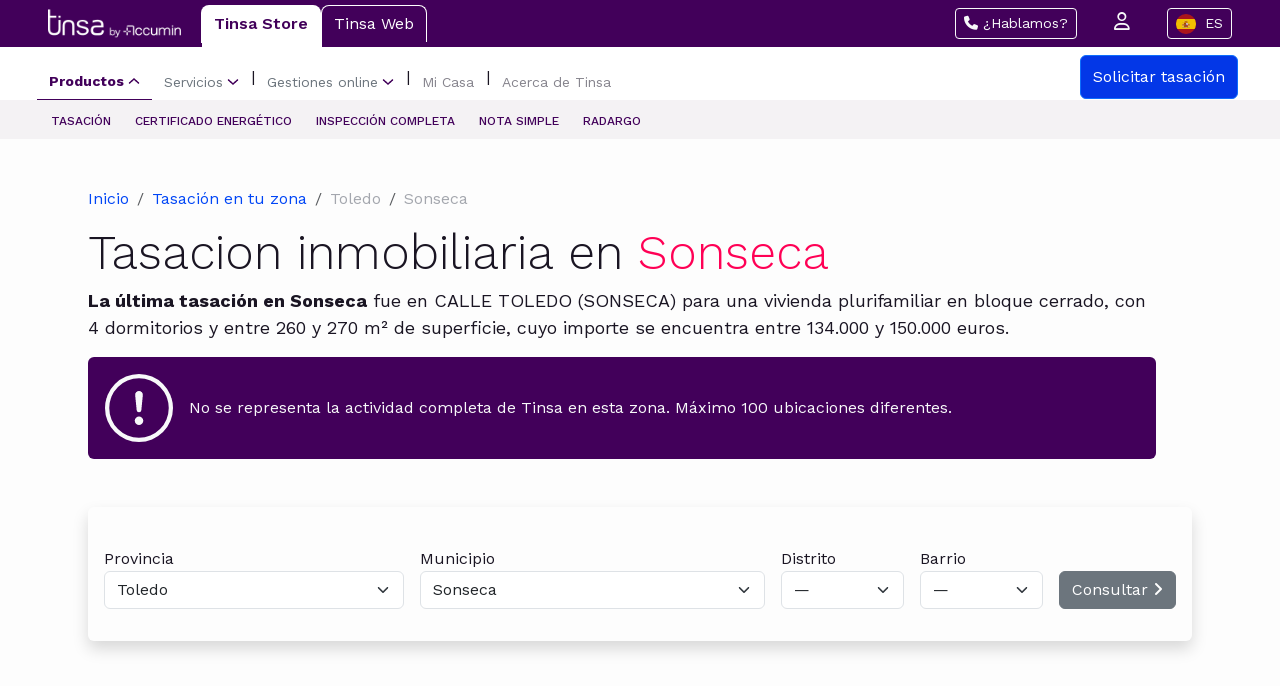

--- FILE ---
content_type: text/html; charset=UTF-8
request_url: https://www.tinsa.es/tasacion/sonseca/
body_size: 11693
content:
<!-- resources/views/components/appraisal/layout.blade.php -->
<!DOCTYPE html>
<html lang="es">

<head>
    <meta charset="UTF-8" />

<title>Tasación de pisos y propiedades en Sonseca - Tinsa</title>
<meta name="description" content="Conoce cómo son las casas y pisos en Sonseca y además compra online tu tasación en Tinsa.es desde 250€.">
<link rel="canonical" href="https://www.tinsa.es/tasacion/sonseca" />
<meta name="google-site-verification" content="WLEqjHh4A0kCHSdCVD3lgQfemDqQn2o8MQEY4rJc55U" />
<meta property="article:publisher" content="https://www.facebook.com/tinsatasaciones" />
<meta property="og:title" content="Tasación de pisos y propiedades en Sonseca - Tinsa" />
<meta property="og:description" content="Conoce cómo son las casas y pisos en Sonseca y además compra online tu tasación en Tinsa.es desde 250€." />
<meta property="og:locale" content="es_ES" />
<meta property="og:type" content="article" />
<meta property="og:site_name" content="Tinsa Tasaciones Inmobiliarias" />
<meta property="og:url" content="https://www.tinsa.es/corporativo/tasacion/" />
<meta property="og:image" content="https://www.tinsa.es/wp-content/uploads/2016/03/logo-tinsa-facebook.jpg" />
<meta property="og:image:secure_url"
    content="https://www.tinsa.es/wp-content/uploads/2016/03/logo-tinsa-facebook.jpg" />
<meta name="twitter:title" content="Tasación de pisos y propiedades en Sonseca - Tinsa" />
<meta name="twitter:description" content="Conoce cómo son las casas y pisos en Sonseca y además compra online tu tasación en Tinsa.es desde 250€." />
<meta name="twitter:card" content="summary_large_image" />
<meta name="twitter:site" content="@tinsa" />
<meta name="twitter:image" content="https://www.tinsa.es/wp-content/uploads/2016/03/logo-tinsa-facebook.jpg" />
<meta name="twitter:creator" content="@tinsa" />
<link rel="publisher" href="https://plus.google.com/+TinsaEspaña" />


<!-- Google Tag Manager -->
<script>
    (function(w,d,s,l,i){w[l]=w[l]||[];w[l].push({'gtm.start':
new Date().getTime(),event:'gtm.js'});var f=d.getElementsByTagName(s)[0],
j=d.createElement(s),dl=l!='dataLayer'?'&l='+l:'';j.async=true;j.src=
'https://www.googletagmanager.com/gtm.js?id='+i+dl;f.parentNode.insertBefore(j,f);
})(window,document,'script','dataLayer','GTM-WBZBW22G');
</script>
<!-- End Google Tag Manager -->
    <script type="application/ld+json">[]</script>
    <!-- BOOTSTRAP-->
    <link href="https://cdn.jsdelivr.net/npm/bootstrap@5.3.2/dist/css/bootstrap.min.css" rel="stylesheet"
        integrity="sha384-T3c6CoIi6uLrA9TneNEoa7RxnatzjcDSCmG1MXxSR1GAsXEV/Dwwykc2MPK8M2HN" crossorigin="anonymous">

    <!-- FONTAWESOME -->
    <link rel="stylesheet" href="https://cdnjs.cloudflare.com/ajax/libs/font-awesome/6.7.2/css/all.min.css"
        integrity="sha512-Evv84Mr4kqVGRNSgIGL/F/aIDqQb7xQ2vcrdIwxfjThSH8CSR7PBEakCr51Ck+w+/U6swU2Im1vVX0SVk9ABhg=="
        crossorigin="anonymous" referrerpolicy="no-referrer" />

    <!-- GOOGLE -->
    <link rel="preconnect" href="https://fonts.googleapis.com">
    <link rel="preconnect" href="https://fonts.gstatic.com" crossorigin>
    <link
        href="https://fonts.googleapis.com/css2?family=Unica+One&family=Work+Sans:ital,wght@0,100..900;1,100..900&display=swap"
        rel="stylesheet">

    <!-- CSS -->
    <link rel="stylesheet" href="https://services.tinsa.es/css/appraisal.css">

    <link rel="preload" as="style" href="https://services.tinsa.es/build/assets/app-a138b5f5.css" /><link rel="preload" as="style" href="https://services.tinsa.es/build/assets/app-c26347d0.css" /><link rel="modulepreload" href="https://services.tinsa.es/build/assets/app-326276b0.js" /><link rel="stylesheet" href="https://services.tinsa.es/build/assets/app-a138b5f5.css" data-navigate-track="reload" /><link rel="stylesheet" href="https://services.tinsa.es/build/assets/app-c26347d0.css" data-navigate-track="reload" /><script type="module" src="https://services.tinsa.es/build/assets/app-326276b0.js" data-navigate-track="reload"></script>
    <meta name="viewport" content="width=device-width, initial-scale=1, shrink-to-fit=no" />
<!-- Livewire Styles --><style >[wire\:loading][wire\:loading], [wire\:loading\.delay][wire\:loading\.delay], [wire\:loading\.inline-block][wire\:loading\.inline-block], [wire\:loading\.inline][wire\:loading\.inline], [wire\:loading\.block][wire\:loading\.block], [wire\:loading\.flex][wire\:loading\.flex], [wire\:loading\.table][wire\:loading\.table], [wire\:loading\.grid][wire\:loading\.grid], [wire\:loading\.inline-flex][wire\:loading\.inline-flex] {display: none;}[wire\:loading\.delay\.none][wire\:loading\.delay\.none], [wire\:loading\.delay\.shortest][wire\:loading\.delay\.shortest], [wire\:loading\.delay\.shorter][wire\:loading\.delay\.shorter], [wire\:loading\.delay\.short][wire\:loading\.delay\.short], [wire\:loading\.delay\.default][wire\:loading\.delay\.default], [wire\:loading\.delay\.long][wire\:loading\.delay\.long], [wire\:loading\.delay\.longer][wire\:loading\.delay\.longer], [wire\:loading\.delay\.longest][wire\:loading\.delay\.longest] {display: none;}[wire\:offline][wire\:offline] {display: none;}[wire\:dirty]:not(textarea):not(input):not(select) {display: none;}:root {--livewire-progress-bar-color: #2299dd;}[x-cloak] {display: none !important;}</style>
</head>


<body>
    <!--Purple Header-->
<div class="top-header bg-tinsa d-flex justify-content-between align-items-center"
    style="padding-top: 5px; padding-bottom: 5px;">
    <ul class="nav nav-tabs">
        <a class="navbar-brand d-flex align-items-center" href="https://www.tinsa.es">
            <img src="https://services.tinsa.es/img/appraisal/logo-tinsa-accumin-blanco.png" class="img-fluid" alt=""
                style="max-height: 30px; margin-right: 20px;">
        </a>
        <li class="nav-item">
            <a class="nav-link" href="https://www.tinsa.es">Tinsa Store</a>
        </li>
        <li class="nav-item">
            <a class="nav-link" href="https://www.tinsa.es/web/">Tinsa Web</a>
        </li>
    </ul>
    <div class="header-right text-light">
        <button id="callButton" type="button" class="btn btn-sm btn-outline-light mx-3 desktop">
            <i class="fa-solid fa-phone"></i> ¿Hablamos?
        </button>
        <button type="button" class="btn btn-sm text-light mx-3 mobile"><i class="fa-solid fa-phone"></i></button>
        <a class="desktop" href="https://www.tinsa.es/corporativo/store/mi-tinsa/"><i
                class="fa-regular fa-user text-light mx-3" style="font-size: 18px;"></i></a>
        <button id="callButton" type="button" class="btn btn-sm btn-outline-light mx-3 desktop">
            <img src="https://cdn.weglot.com/flags/square/es.svg" width="20" height="20" alt="Español flag"
                class="wg-flag me-1 rounded-circle">
            ES
        </button>
    </div>
</div>

<!-- Menu -->
<nav class="navbar navbar-expand-lg"
    style="background-color: #ffffff; padding-top: 8px; padding-bottom: 1px;padding-left: 25px;">
    <div class="container-fluid">

        <!-- Toggler button for mobile -->
        <button class="navbar-toggler" type="button" data-bs-toggle="collapse" data-bs-target="#navbarContent"
            aria-controls="navbarContent" aria-expanded="false" aria-label="Toggle navigation">
            Menu
        </button>

        <!-- Navbar content collapsible -->
        <div class="collapse navbar-collapse" id="navbarContent">
            <ul class="navbar-nav d-flex align-items-center">

                <!-- Productos Dropdown -->
                <li class="nav-item">
                    <a class="nav-link d-flex align-items-center" href="#" id="productosDropdown">
                        Productos
                        <svg xmlns="http://www.w3.org/2000/svg" width="12" height="12" viewBox="0 0 12 12" fill="none"
                            stroke="#42005A" stroke-width="1.5" aria-hidden="true" focusable="false" class="ms-1">
                            <path d="M1.5 4L6 8L10.5 4" stroke-linecap="round" stroke-linejoin="round"></path>
                        </svg>
                    </a>
                </li>

                <!-- Servicios Dropdown -->
                <li class="nav-item">
                    <a class="nav-link d-flex align-items-center" href="#" id="serviciosDropdown">
                        Servicios
                        <svg xmlns="http://www.w3.org/2000/svg" width="12" height="12" viewBox="0 0 12 12" fill="none"
                            stroke="#42005A" stroke-width="1.5" aria-hidden="true" focusable="false" class="ms-1">
                            <path d="M1.5 4L6 8L10.5 4" stroke-linecap="round" stroke-linejoin="round"></path>
                        </svg>
                    </a>
                </li>

                <span class="separator">|</span>

                <!-- Gestiones online Dropdown -->
                <li class="nav-item">
                    <a class="nav-link d-flex align-items-center" href="#" id="gestionesDropdown">
                        Gestiones online
                        <svg xmlns="http://www.w3.org/2000/svg" width="12" height="12" viewBox="0 0 12 12" fill="none"
                            stroke="#42005A" stroke-width="1.5" aria-hidden="true" focusable="false" class="ms-1">
                            <path d="M1.5 4L6 8L10.5 4" stroke-linecap="round" stroke-linejoin="round"></path>
                        </svg>
                    </a>
                </li>

                <span class="separator">|</span>

                <!-- Mi Casa -->
                <li class="nav-item custom-nav-item">
                    <a class="nav-link" href="https://www.tinsa.es/micasa/">Mi Casa</a>
                </li>

                <span class="separator">|</span>

                <!-- Acerca de Tinsa -->
                <li class="nav-item custom-nav-item">
                    <a class="nav-link" href="https://www.tinsa.es/sobre-nosotros/">Acerca de Tinsa</a>
                </li>
            </ul>
        </div>

        <!-- Button on the right -->
        <a href="https://www.tinsa.es/tasacion-inmuebles/#iniciar-tasacion" target="_blank"
            class="btn btn-primary col-sm-auto col-12 ms-lg-2"
            style="margin-right:30px; background-color:#0337e7; padding: 9px 12px;">
            Solicitar tasación
        </a>
    </div>
</nav>

<!-- Mega Menus -->
<div id="megaMenuContainer" class="d-flex"
    style="position: relative; width: 100%; background-color: #f4f2f4; display: none; padding-bottom:0; padding-top: 0;">
    <div id="megaMenuContent" class="d-flex gap-0"
        style="margin: 0 auto; margin-left: 38.5px;margin-top:5px; margin-bottom:2px; max-width: 1200px;"></div>
</div>
</header>
    <div class="contenedor d-flex flex-column">
    <div class="section-1 align-self-center ">
        <div class="container py-5">
            <div class="title-container row">
                <div class="d-flex justify-content-between align-items-center mb-3">
                    <!-- Breadcrumb -->
                    <nav aria-label="breadcrumb" class="mb-0">
                        <ol class="breadcrumb mb-0" style="--bs-breadcrumb-divider: '/';">

                            <li class="breadcrumb-item">
                                <a href="https://www.tinsa.es" class="nav-link d-inline p-0" style="color:#0046F6;">Inicio</a>
                            </li>

                            <li class="breadcrumb-item">
                                <a href="https://www.tinsa.es/tasacion" class="nav-link d-inline p-0" style="color:#0046F6;">Tasación en tu zona</a>
                            </li>

                                                        <li class="breadcrumb-item" style="color:#A4A7AE;">Toledo</li>
                            
                                                        <li class="breadcrumb-item" style="color:#A4A7AE;">Sonseca</li>
                            
                            
                            
                        </ol>
                    </nav>
                </div>

                <!-- Title -->
                <div class="title-tasacion col-12 col-md-12 pe-5">
                    <div class="intro">
                        <h1 class="title-xs">Tasacion inmobiliaria en <span class="text-color-featured">Sonseca</span></h1>
                    </div>
                                        <div class="description">
                        <p><strong>La última tasación en Sonseca</strong> fue en CALLE TOLEDO
                            (SONSECA) para una vivienda plurifamiliar en bloque cerrado, con 4 dormitorios y entre 260 y 270 m² de
                            superficie, cuyo importe se encuentra entre 134.000 y 150.000 euros.</p>
                    </div>
                    <div>
                        <div class="alert bg-tinsa text-light d-flex align-items-center" role="alert">
                            <svg xmlns="http://www.w3.org/2000/svg" width="68" fill="currentColor"
                                class="bi bi-exclamation-circle" viewBox="0 0 16 16">
                                <path d="M8 15A7 7 0 1 1 8 1a7 7 0 0 1 0 14m0 1A8 8 0 1 0 8 0a8 8 0 0 0 0 16" />
                                <path
                                    d="M7.002 11a1 1 0 1 1 2 0 1 1 0 0 1-2 0M7.1 4.995a.905.905 0 1 1 1.8 0l-.35 3.507a.552.552 0 0 1-1.1 0z" />
                            </svg>
                            <div>
                                No se representa la actividad completa de Tinsa en esta zona. Máximo 100 ubicaciones
                                diferentes.
                            </div>
                        </div>
                    </div>
                                    </div>
            </div>
            <div class="input-form rounded-2 shadow mt-5">
                <form class="row g-3 px-3 py-4 d-flex justify-content-between align-items-center ">
                    <div class="col-md-auto col-xs-12 flex-fill">
                        <div wire:snapshot="{&quot;data&quot;:{&quot;provinces&quot;:[[],{&quot;s&quot;:&quot;arr&quot;}],&quot;provinceId&quot;:45},&quot;memo&quot;:{&quot;id&quot;:&quot;oz5vtVJqw8FPsAF6nKvk&quot;,&quot;name&quot;:&quot;appraisal.province-selector&quot;,&quot;path&quot;:&quot;tasacion\/sonseca&quot;,&quot;method&quot;:&quot;GET&quot;,&quot;children&quot;:[],&quot;scripts&quot;:[],&quot;assets&quot;:[],&quot;lazyLoaded&quot;:false,&quot;lazyIsolated&quot;:true,&quot;errors&quot;:[],&quot;locale&quot;:&quot;es&quot;},&quot;checksum&quot;:&quot;a20772408c0556115fddb984676b41d7d8a3e3677c30332d476a593f650c383d&quot;}" wire:effects="[]" wire:id="oz5vtVJqw8FPsAF6nKvk" x-intersect="$wire.__lazyLoad(&#039;[base64]&#039;)"></div>                    </div>
                    <div class="col-md-auto col-xs-12 flex-fill">
                        <div wire:snapshot="{&quot;data&quot;:{&quot;municipalities&quot;:[[],{&quot;s&quot;:&quot;arr&quot;}],&quot;provinceId&quot;:45,&quot;municipalityId&quot;:45163},&quot;memo&quot;:{&quot;id&quot;:&quot;BCeiU4Vvh4mf4INedn6F&quot;,&quot;name&quot;:&quot;appraisal.municipality-selector&quot;,&quot;path&quot;:&quot;tasacion\/sonseca&quot;,&quot;method&quot;:&quot;GET&quot;,&quot;children&quot;:[],&quot;scripts&quot;:[],&quot;assets&quot;:[],&quot;lazyLoaded&quot;:false,&quot;lazyIsolated&quot;:true,&quot;errors&quot;:[],&quot;locale&quot;:&quot;es&quot;},&quot;checksum&quot;:&quot;163000c91a527438bdae492e5710b155cb0eed8bbf8a3ca0dd2860bcb3932821&quot;}" wire:effects="{&quot;listeners&quot;:[&quot;province-selected&quot;]}" wire:id="BCeiU4Vvh4mf4INedn6F" x-intersect="$wire.__lazyLoad(&#039;[base64]&#039;)"></div>                    </div>
                    <div class="col-md-auto col-xs-12 flex-fill">
                        <div wire:snapshot="{&quot;data&quot;:{&quot;districts&quot;:[[],{&quot;s&quot;:&quot;arr&quot;}],&quot;municipalityId&quot;:45163,&quot;district&quot;:&quot;&quot;},&quot;memo&quot;:{&quot;id&quot;:&quot;SvIxRykopOeyuGbvBYLJ&quot;,&quot;name&quot;:&quot;appraisal.district-selector&quot;,&quot;path&quot;:&quot;tasacion\/sonseca&quot;,&quot;method&quot;:&quot;GET&quot;,&quot;children&quot;:[],&quot;scripts&quot;:[],&quot;assets&quot;:[],&quot;lazyLoaded&quot;:false,&quot;lazyIsolated&quot;:true,&quot;errors&quot;:[],&quot;locale&quot;:&quot;es&quot;},&quot;checksum&quot;:&quot;332988aafa9ab067cee85b71b231636d2bc31bf742060cb23575eab496dab31a&quot;}" wire:effects="{&quot;listeners&quot;:[&quot;province-selected&quot;,&quot;municipality-selected&quot;]}" wire:id="SvIxRykopOeyuGbvBYLJ" x-intersect="$wire.__lazyLoad(&#039;[base64]&#039;)"></div>                    </div>
                    <div class="col-md-auto col-xs-12 flex-fill">
                        <div wire:snapshot="{&quot;data&quot;:{&quot;boroughs&quot;:[[],{&quot;s&quot;:&quot;arr&quot;}],&quot;district&quot;:&quot;&quot;,&quot;boroughId&quot;:&quot;&quot;},&quot;memo&quot;:{&quot;id&quot;:&quot;wvdJBhpcPDsp7MoYxVKk&quot;,&quot;name&quot;:&quot;appraisal.borough-selector&quot;,&quot;path&quot;:&quot;tasacion\/sonseca&quot;,&quot;method&quot;:&quot;GET&quot;,&quot;children&quot;:[],&quot;scripts&quot;:[],&quot;assets&quot;:[],&quot;lazyLoaded&quot;:false,&quot;lazyIsolated&quot;:true,&quot;errors&quot;:[],&quot;locale&quot;:&quot;es&quot;},&quot;checksum&quot;:&quot;98c2f0558579556c3e3f5fdbbbc7cd2a957f5424bfc04d212a10d044c30e813e&quot;}" wire:effects="{&quot;listeners&quot;:[&quot;province-selected&quot;,&quot;municipality-selected&quot;,&quot;district-selected&quot;]}" wire:id="wvdJBhpcPDsp7MoYxVKk" x-intersect="$wire.__lazyLoad(&#039;[base64]&#039;)"></div>                    </div>
                    <div class="col-auto mx-auto">
                        <div wire:snapshot="{&quot;data&quot;:{&quot;url&quot;:&quot;#&quot;,&quot;areaToDisplay&quot;:&quot;&quot;,&quot;disabled&quot;:&quot;disabled&quot;,&quot;buttonType&quot;:&quot;secondary&quot;},&quot;memo&quot;:{&quot;id&quot;:&quot;DojqcBRZkUhStbQImvP9&quot;,&quot;name&quot;:&quot;appraisal.view-button&quot;,&quot;path&quot;:&quot;tasacion\/sonseca&quot;,&quot;method&quot;:&quot;GET&quot;,&quot;children&quot;:[],&quot;scripts&quot;:[],&quot;assets&quot;:[],&quot;errors&quot;:[],&quot;locale&quot;:&quot;es&quot;},&quot;checksum&quot;:&quot;66eaeafedbd1d88a6ffcc11294ef24451531e93e70c9d3f8cf222ac430fc931d&quot;}" wire:effects="{&quot;listeners&quot;:[&quot;province-selected&quot;,&quot;municipality-selected&quot;,&quot;district-selected&quot;,&quot;borough-selected&quot;]}" wire:id="DojqcBRZkUhStbQImvP9">
    <a disabled type="submit" class="btn btn-secondary mt-3" href="/tasacion/#">
        Consultar  <i class="fa-solid fa-angle-right"></i>
    </a>
</div>                    </div>
                </form>
            </div>
        </div>
    </div>
    <div class="section-5 w-100 align-self-center">
    <div class="container py-5">
        <div class="texts">
            <h3 class="subtitle">Vivienda tipo en Sonseca</h3>
            <h2 class="title-xs">¿Cómo son las casas en <span class="text-color-featured">Sonseca</span>?</h2>
            <div class="description py-4">
                <p>Una duda muy común a la hora de comprar una vivienda es saber cómo son las casas en
                    <strong>Sonseca</strong> realmente. A continuación te indicamos las características más
                    comunes
                    de la
                    vivienda en la zona y su precio promedio.
                </p>
            </div>
        </div>
        <div class="table">
            <div class="row">
                <div class="col col-6 col-lg-2 text-center">
                    <img src="https://services.tinsa.es/img/appraisal/icon-section-5-1.png" class="img-fluid" alt="">
                    <p class="text-table">Vivienda tipo</p>
                    <strong>Unif. adosada</strong>
                </div>
                <div class="col col-6 col-lg-3 text-center">
                    <img src="https://services.tinsa.es/img//appraisal/icon-section-5-5.png" class="img-fluid" alt="">
                    <p class="text-table">Nº dormitorios</p>
                    <strong>3 dormitorios</strong>
                </div>
                <div class="col col-6 col-lg-2 text-center">
                    <img src="https://services.tinsa.es/img//appraisal/icon-section-5-4.png" class="img-fluid" alt="">
                    <p class="text-table">Superficie</p>
                    <strong>&gt;130 m²</strong>
                </div>
                <div class="col col-6 col-lg-3 text-center">
                    <img src="https://services.tinsa.es/img//appraisal/icon-section-5-3.png" class="img-fluid" alt="">
                    <p class="text-table">Antigüedad</p>
                    <strong>10–20 años</strong>

                </div>
                <div class="col col-6 col-lg-2 text-center">
                    <img src="https://services.tinsa.es/img//appraisal/icon-section-5-2.png" class="img-fluid" alt="">
                    <p class="text-table">Precio unitario</p>
                    <strong>500-1000 €/m&sup2;</strong>
                </div>
            </div>
        </div>
    </div>
</div>
</div>

    <div class="section-2">
    <div class="container px-md-0 px-3" style="width: 70%;">
        <div class="d-flex flex-column flex-sm-row justify-content-between align-items-center pt-5">
            <div class="order-1 order-sm-0">
                <img src="https://services.tinsa.es/img/appraisal/image-banner.png" class="img-fluid" alt="">
            </div>
            <div class="vertical-container order-0 order-sm-1">
                <div class="intro">
                    <h2 class="title-xs">
                        Cada <span class="text-color-featured">2 min valoramos</span> un piso o vivienda
                    </h2>
                </div>

                <div class="description">
                    <p>Solo en Tinsa podrás solicitar tu tasación online ahora con un 25% de descuento.</p>
                </div>

                <a href="https://store.tinsa.es/orders/appraisal" target="_blank" class="btn btn-primary col-sm-auto col-12" style="color:0046F6">
                    Tu tasación desde solo 170€ <i class="fa-solid fa-angle-right"></i>
                </a>
            </div>
        </div>
    </div>
</div>

    <div wire:snapshot="{&quot;data&quot;:{&quot;lastAppraisals&quot;:[[[{&quot;id_valoracion&quot;:9957412,&quot;nexped&quot;:&quot;TO0135216  &quot;,&quot;fecha_cierre&quot;:&quot;2016-08-02&quot;,&quot;fecha_visita&quot;:&quot;2016-07-21&quot;,&quot;fecha_informe&quot;:&quot;2016-08-02&quot;,&quot;valor_tasacion&quot;:141980.61,&quot;tipo_valoracion&quot;:1,&quot;subtipo_valoracion&quot;:1,&quot;clave_caja&quot;:&quot;BLDG&quot;,&quot;codigo_postal&quot;:&quot;45100&quot;,&quot;codigo_municipio&quot;:&quot;45163&quot;,&quot;codigo_metodo_valoracion&quot;:1,&quot;tipo_tasacion&quot;:&quot;&quot;,&quot;tipo_tasacion_valor&quot;:1,&quot;tipo_via&quot;:&quot;CALLE&quot;,&quot;nombre_via&quot;:&quot;TOLEDO&quot;,&quot;numero_via&quot;:&quot;0170&quot;,&quot;resto_via&quot;:&quot;&quot;,&quot;poblacion&quot;:&quot;SONSECA&quot;,&quot;municipio&quot;:&quot;SONSECA&quot;,&quot;provincia&quot;:&quot;TOLEDO&quot;,&quot;superficie_media&quot;:null,&quot;superficie_garaje1&quot;:null,&quot;superficie_garaje2&quot;:null,&quot;superficie_garaje3&quot;:null,&quot;metodo_valoracion&quot;:&quot;&quot;,&quot;normativa&quot;:&quot;&quot;,&quot;nombre_tipo_valoracion&quot;:&quot;&quot;,&quot;dormitorios&quot;:4,&quot;banos&quot;:3,&quot;planta&quot;:&quot;&quot;,&quot;tipologia_edificio&quot;:5,&quot;antiguedad&quot;:20,&quot;anos_desde_reforma&quot;:0,&quot;superficie_construida&quot;:263.2,&quot;lat&quot;:39.687456497,&quot;lng&quot;:-3.97766287,&quot;coordenadas&quot;:&quot;39.687456497, -3.97766287&quot;,&quot;distrito&quot;:&quot;&quot;,&quot;barrio&quot;:&quot;&quot;},{&quot;s&quot;:&quot;arr&quot;}],[{&quot;id_valoracion&quot;:9934714,&quot;nexped&quot;:&quot;TO0116316  &quot;,&quot;fecha_cierre&quot;:&quot;2016-07-04&quot;,&quot;fecha_visita&quot;:&quot;2016-06-23&quot;,&quot;fecha_informe&quot;:&quot;2016-07-04&quot;,&quot;valor_tasacion&quot;:114790.05,&quot;tipo_valoracion&quot;:1,&quot;subtipo_valoracion&quot;:1,&quot;clave_caja&quot;:&quot;XCCM&quot;,&quot;codigo_postal&quot;:&quot;45100&quot;,&quot;codigo_municipio&quot;:&quot;45163&quot;,&quot;codigo_metodo_valoracion&quot;:1,&quot;tipo_tasacion&quot;:&quot;&quot;,&quot;tipo_tasacion_valor&quot;:1,&quot;tipo_via&quot;:&quot;PASEO&quot;,&quot;nombre_via&quot;:&quot;BULEVAR CENTRO CULTURAL REVUELO&quot;,&quot;numero_via&quot;:&quot;0007&quot;,&quot;resto_via&quot;:&quot;&quot;,&quot;poblacion&quot;:&quot;SONSECA&quot;,&quot;municipio&quot;:&quot;SONSECA&quot;,&quot;provincia&quot;:&quot;TOLEDO&quot;,&quot;superficie_media&quot;:null,&quot;superficie_garaje1&quot;:null,&quot;superficie_garaje2&quot;:null,&quot;superficie_garaje3&quot;:null,&quot;metodo_valoracion&quot;:&quot;&quot;,&quot;normativa&quot;:&quot;&quot;,&quot;nombre_tipo_valoracion&quot;:&quot;&quot;,&quot;dormitorios&quot;:3,&quot;banos&quot;:2,&quot;planta&quot;:&quot;&quot;,&quot;tipologia_edificio&quot;:5,&quot;antiguedad&quot;:9,&quot;anos_desde_reforma&quot;:0,&quot;superficie_construida&quot;:144.39,&quot;lat&quot;:39.679160013,&quot;lng&quot;:-3.970599985,&quot;coordenadas&quot;:&quot;39.679160013, -3.970599985&quot;,&quot;distrito&quot;:&quot;&quot;,&quot;barrio&quot;:&quot;&quot;},{&quot;s&quot;:&quot;arr&quot;}],[{&quot;id_valoracion&quot;:9922994,&quot;nexped&quot;:&quot;TO0062812 3&quot;,&quot;fecha_cierre&quot;:&quot;2016-06-20&quot;,&quot;fecha_visita&quot;:&quot;2016-06-15&quot;,&quot;fecha_informe&quot;:&quot;2016-06-15&quot;,&quot;valor_tasacion&quot;:52200,&quot;tipo_valoracion&quot;:1,&quot;subtipo_valoracion&quot;:1,&quot;clave_caja&quot;:&quot;CMAD&quot;,&quot;codigo_postal&quot;:&quot;45100&quot;,&quot;codigo_municipio&quot;:&quot;45163&quot;,&quot;codigo_metodo_valoracion&quot;:1,&quot;tipo_tasacion&quot;:&quot;VIVIENDA&quot;,&quot;tipo_tasacion_valor&quot;:1,&quot;tipo_via&quot;:&quot;CALLE&quot;,&quot;nombre_via&quot;:&quot;DEHESILLA&quot;,&quot;numero_via&quot;:&quot;0003&quot;,&quot;resto_via&quot;:&quot;PLTA 2 LETRA A&quot;,&quot;poblacion&quot;:&quot;SONSECA&quot;,&quot;municipio&quot;:&quot;SONSECA&quot;,&quot;provincia&quot;:&quot;TOLEDO&quot;,&quot;superficie_media&quot;:null,&quot;superficie_garaje1&quot;:null,&quot;superficie_garaje2&quot;:null,&quot;superficie_garaje3&quot;:null,&quot;metodo_valoracion&quot;:&quot;&quot;,&quot;normativa&quot;:&quot;RICS&quot;,&quot;nombre_tipo_valoracion&quot;:&quot;VIVIENDA                                          &quot;,&quot;dormitorios&quot;:3,&quot;banos&quot;:2,&quot;planta&quot;:&quot;2&quot;,&quot;tipologia_edificio&quot;:17,&quot;antiguedad&quot;:23,&quot;anos_desde_reforma&quot;:0,&quot;superficie_construida&quot;:120,&quot;lat&quot;:39.674588963,&quot;lng&quot;:-3.979288063,&quot;coordenadas&quot;:&quot;39.674588963, -3.979288063&quot;,&quot;distrito&quot;:&quot;&quot;,&quot;barrio&quot;:&quot;&quot;},{&quot;s&quot;:&quot;arr&quot;}],[{&quot;id_valoracion&quot;:9922053,&quot;nexped&quot;:&quot;TO0064812 3&quot;,&quot;fecha_cierre&quot;:&quot;2016-06-20&quot;,&quot;fecha_visita&quot;:&quot;2016-06-15&quot;,&quot;fecha_informe&quot;:&quot;2016-06-15&quot;,&quot;valor_tasacion&quot;:50410,&quot;tipo_valoracion&quot;:1,&quot;subtipo_valoracion&quot;:1,&quot;clave_caja&quot;:&quot;CMAD&quot;,&quot;codigo_postal&quot;:&quot;45100&quot;,&quot;codigo_municipio&quot;:&quot;45163&quot;,&quot;codigo_metodo_valoracion&quot;:1,&quot;tipo_tasacion&quot;:&quot;&quot;,&quot;tipo_tasacion_valor&quot;:1,&quot;tipo_via&quot;:&quot;CALLE&quot;,&quot;nombre_via&quot;:&quot;SAN ANTONIO&quot;,&quot;numero_via&quot;:&quot;0018&quot;,&quot;resto_via&quot;:&quot;&quot;,&quot;poblacion&quot;:&quot;SONSECA&quot;,&quot;municipio&quot;:&quot;SONSECA&quot;,&quot;provincia&quot;:&quot;TOLEDO&quot;,&quot;superficie_media&quot;:null,&quot;superficie_garaje1&quot;:null,&quot;superficie_garaje2&quot;:null,&quot;superficie_garaje3&quot;:null,&quot;metodo_valoracion&quot;:&quot;&quot;,&quot;normativa&quot;:&quot;&quot;,&quot;nombre_tipo_valoracion&quot;:&quot;&quot;,&quot;dormitorios&quot;:3,&quot;banos&quot;:1,&quot;planta&quot;:&quot;&quot;,&quot;tipologia_edificio&quot;:4,&quot;antiguedad&quot;:58,&quot;anos_desde_reforma&quot;:0,&quot;superficie_construida&quot;:142,&quot;lat&quot;:39.675666185,&quot;lng&quot;:-3.967179732,&quot;coordenadas&quot;:&quot;39.675666185, -3.967179732&quot;,&quot;distrito&quot;:&quot;&quot;,&quot;barrio&quot;:&quot;&quot;},{&quot;s&quot;:&quot;arr&quot;}],[{&quot;id_valoracion&quot;:9918779,&quot;nexped&quot;:&quot;TO0097702 2&quot;,&quot;fecha_cierre&quot;:&quot;2016-06-14&quot;,&quot;fecha_visita&quot;:&quot;2016-06-08&quot;,&quot;fecha_informe&quot;:&quot;2016-06-08&quot;,&quot;valor_tasacion&quot;:95448.25,&quot;tipo_valoracion&quot;:1,&quot;subtipo_valoracion&quot;:1,&quot;clave_caja&quot;:&quot;CCM &quot;,&quot;codigo_postal&quot;:&quot;45100&quot;,&quot;codigo_municipio&quot;:&quot;45163&quot;,&quot;codigo_metodo_valoracion&quot;:1,&quot;tipo_tasacion&quot;:&quot;VIVIENDA&quot;,&quot;tipo_tasacion_valor&quot;:1,&quot;tipo_via&quot;:&quot;CALLE&quot;,&quot;nombre_via&quot;:&quot;JAEN&quot;,&quot;numero_via&quot;:&quot;0020&quot;,&quot;resto_via&quot;:&quot;&quot;,&quot;poblacion&quot;:&quot;SONSECA&quot;,&quot;municipio&quot;:&quot;SONSECA&quot;,&quot;provincia&quot;:&quot;TOLEDO&quot;,&quot;superficie_media&quot;:null,&quot;superficie_garaje1&quot;:null,&quot;superficie_garaje2&quot;:null,&quot;superficie_garaje3&quot;:null,&quot;metodo_valoracion&quot;:&quot; - METODO DE COMPARACION&quot;,&quot;normativa&quot;:&quot;RICS&quot;,&quot;nombre_tipo_valoracion&quot;:&quot;VIVIENDA                                          &quot;,&quot;dormitorios&quot;:3,&quot;banos&quot;:2,&quot;planta&quot;:&quot;0&quot;,&quot;tipologia_edificio&quot;:5,&quot;antiguedad&quot;:21,&quot;anos_desde_reforma&quot;:0,&quot;superficie_construida&quot;:134.13,&quot;lat&quot;:39.686569424,&quot;lng&quot;:-3.976241964,&quot;coordenadas&quot;:&quot;39.686569424, -3.976241964&quot;,&quot;distrito&quot;:&quot;&quot;,&quot;barrio&quot;:&quot;&quot;},{&quot;s&quot;:&quot;arr&quot;}],[{&quot;id_valoracion&quot;:9912226,&quot;nexped&quot;:&quot;TO0094316&quot;,&quot;fecha_cierre&quot;:&quot;2016-06-07&quot;,&quot;fecha_visita&quot;:&quot;2016-05-27&quot;,&quot;fecha_informe&quot;:&quot;2016-06-06&quot;,&quot;valor_tasacion&quot;:163976,&quot;tipo_valoracion&quot;:1,&quot;subtipo_valoracion&quot;:1,&quot;clave_caja&quot;:&quot;CAIX&quot;,&quot;codigo_postal&quot;:&quot;45100&quot;,&quot;codigo_municipio&quot;:&quot;45163&quot;,&quot;codigo_metodo_valoracion&quot;:1,&quot;tipo_tasacion&quot;:&quot;VIVIENDA&quot;,&quot;tipo_tasacion_valor&quot;:1,&quot;tipo_via&quot;:&quot;CALLE&quot;,&quot;nombre_via&quot;:&quot;ALBAHACA&quot;,&quot;numero_via&quot;:&quot;0025&quot;,&quot;resto_via&quot;:&quot;&quot;,&quot;poblacion&quot;:&quot;SONSECA&quot;,&quot;municipio&quot;:&quot;SONSECA&quot;,&quot;provincia&quot;:&quot;TOLEDO&quot;,&quot;superficie_media&quot;:null,&quot;superficie_garaje1&quot;:null,&quot;superficie_garaje2&quot;:null,&quot;superficie_garaje3&quot;:null,&quot;metodo_valoracion&quot;:&quot;&quot;,&quot;normativa&quot;:&quot;RICS&quot;,&quot;nombre_tipo_valoracion&quot;:&quot;VIVIENDA                                          &quot;,&quot;dormitorios&quot;:3,&quot;banos&quot;:2,&quot;planta&quot;:&quot;0&quot;,&quot;tipologia_edificio&quot;:4,&quot;antiguedad&quot;:0,&quot;anos_desde_reforma&quot;:0,&quot;superficie_construida&quot;:164.8,&quot;lat&quot;:39.68013,&quot;lng&quot;:-3.9898542,&quot;coordenadas&quot;:&quot;39.68013, -3.9898542&quot;,&quot;distrito&quot;:&quot;&quot;,&quot;barrio&quot;:&quot;&quot;},{&quot;s&quot;:&quot;arr&quot;}]],{&quot;s&quot;:&quot;arr&quot;}],&quot;zoneName&quot;:&quot;Sonseca&quot;},&quot;memo&quot;:{&quot;id&quot;:&quot;a963jgMvQI44YRTVqGU9&quot;,&quot;name&quot;:&quot;appraisal.last-appraisals&quot;,&quot;path&quot;:&quot;tasacion\/sonseca&quot;,&quot;method&quot;:&quot;GET&quot;,&quot;children&quot;:[],&quot;scripts&quot;:[],&quot;assets&quot;:[],&quot;errors&quot;:[],&quot;locale&quot;:&quot;es&quot;},&quot;checksum&quot;:&quot;a5b3b3595d3488e5acabc644ec6cbec32380066901d650f7faad49314f0647a1&quot;}" wire:effects="[]" wire:id="a963jgMvQI44YRTVqGU9" class="section-3 w-100 align-self-center px-lg-0 px-md-5" style="margin-left: 190px; max-width: 80%">
    <!--[if BLOCK]><![endif]-->    <div class="container py-5">
        <h2 class="title-xs">Últimas tasaciones de inmuebles en <span class="text-color-featured">Sonseca</span></h2>
        <div class="description py-4">
            <p>Las últimas 6 tasaciones en Sonseca de viviendas realizadas
                por Tinsa han
                sido en:</p>
        </div>
        <div class="table">
            <div class="row">
                <!--[if BLOCK]><![endif]-->                <div class="col col-12 col-sm-4">
                    <img src="https://services.tinsa.es/img/appraisal/table-icon.png" class="img-fluid" alt="+">
                    <p class="text-table">
                        CALLE TOLEDO
                        (SONSECA)
                    </p>
                </div>
                                <div class="col col-12 col-sm-4">
                    <img src="https://services.tinsa.es/img/appraisal/table-icon.png" class="img-fluid" alt="+">
                    <p class="text-table">
                        PASEO BULEVAR CENTRO CULTURAL REVUELO
                        (SONSECA)
                    </p>
                </div>
                                <div class="col col-12 col-sm-4">
                    <img src="https://services.tinsa.es/img/appraisal/table-icon.png" class="img-fluid" alt="+">
                    <p class="text-table">
                        CALLE DEHESILLA
                        (SONSECA)
                    </p>
                </div>
                                <div class="col col-12 col-sm-4">
                    <img src="https://services.tinsa.es/img/appraisal/table-icon.png" class="img-fluid" alt="+">
                    <p class="text-table">
                        CALLE SAN ANTONIO
                        (SONSECA)
                    </p>
                </div>
                                <div class="col col-12 col-sm-4">
                    <img src="https://services.tinsa.es/img/appraisal/table-icon.png" class="img-fluid" alt="+">
                    <p class="text-table">
                        CALLE JAEN
                        (SONSECA)
                    </p>
                </div>
                                <div class="col col-12 col-sm-4">
                    <img src="https://services.tinsa.es/img/appraisal/table-icon.png" class="img-fluid" alt="+">
                    <p class="text-table">
                        CALLE ALBAHACA
                        (SONSECA)
                    </p>
                </div>
                <!--[if ENDBLOCK]><![endif]-->
            </div>
        </div>
    </div>
    <!--[if ENDBLOCK]><![endif]-->
</div>

    <section class="radar-hero align-self-center">
    <div class="collab-background">
        <div class="radar-containers">

            <div class="collab-content">
                <div class="collab-text">
                    <h1 class="collab-title">
                        Buscamos profesionales como tú, colabora con la tasadora nº1
                    </h1>

                    <p class="collab-subtitle">
                        Si eres arquitecto/a o arquitecto/a técnico/a impulsa tu carrera en pleno auge del mercado
                        inmobiliario colaborando como tasador: 3 veces más encargos, ingresos estables, flexibilidad y
                        mayor productividad con nuestro programa de tasaciones.
                    </p>

                    <a href="#" class="collab-button">
                        Únete a nuestra red de tasadores
                        <i class="fa-solid fa-chevron-right ms-2"></i>
                    </a>
                </div>

                <div class="collab-image">
                    <img src="https://services.tinsa.es/img/appraisal/collab-appraiser.jpg" alt="Colabora con Tinsa">
                </div>
            </div>

        </div>
    </div>
</section>


<style>
    .collab-content {
        display: flex;
        align-items: center;
        justify-content: space-between;
        gap: 32px;
    }

    .collab-text {
        flex: 1;
        text-align: left;
    }

    .collab-image {
        flex: 1;
        text-align: right;
        margin-left: 80px;
    }

    .collab-image img {
        width: 338px;
        height: 294px;
        border-radius: 8px;
        object-fit: cover;
        opacity: 1;
    }

    .collab-title {
        font-family: 'Work Sans', sans-serif;
        font-weight: 400;
        font-size: 32px;
        line-height: 1.2;
        color: #42005A;
        margin: 0 0 16px 0;
        text-align: left;
    }

    .collab-subtitle {
        font-size: 18px;
        width: 600px;
    }

    .collab-button {
        display: inline-block;
        margin-top: 8px;
        padding: 10px 18px;
        background: var(--blue, #0046F6);
        border-radius: 4px;
        color: white;
        text-decoration: none;
        font-weight: 500;
    }

    .collab-background {
        border: 2px solid #FF0055;
        padding: 32px;
        width: 65%;
        margin-left: 300px;
    }

    .radar-containers {
        text-align: center;
        display: flex;
        flex-direction: column;
        align-items: center;
        gap: 16px;
        border-radius: 8px;
        padding: 32px;
        color: #42005A;
    }
</style>
    <div class="background-wrapper">
    <div class="container section-wrapper py-5">
        <!-- Container 1 -->
        <div class="content-top d-flex flex-column flex-lg-row align-items-center justify-content-between gap-4">
            <!-- Imagen -->
            <img src="https://services.tinsa.es/img/appraisal/img-section4.png" alt="Tasadores" class="main-image">

            <!-- Texto y botón -->
            <div class="text-block d-flex flex-column justify-content-between flex-fill">
                <h2 class="title-xs">
                    Red de <span class="text-color-featured">tasadores de pisos y viviendas</span> en Tinsa
                </h2>
                <p class="description-text">
                    Tinsa trabaja con los mejores tasadores en <strong>España</strong> apoyados por un proceso de calidad muy exigente con más de 80 personas en un departamento que revisa cada una de las 1.200 valoraciones que entregamos de forma diaria. Además, nuestros técnicos también están cualificados para realizar certificados energéticos en <strong>España</strong>.
                </p>

                <a href="https://store.tinsa.es/orders/energy-performance-certification" target="_blank"
                    class="btn-primary-lg d-flex align-items-center justify-content-center">
                    Solicitar certificado energético
                    <i class="fa-solid fa-chevron-right ms-2"></i>
                </a>
            </div>
        </div>

        <br><br>

        <!-- Container 2: Delegates -->
                <div class="content-bottom d-flex flex-column flex-lg-row justify-content-between align-items-start gap-4">
            <!-- Columna izquierda -->
            <div class="delegacion-info d-flex flex-column gap-3 flex-fill">
                <h4 class="tinsa-title">Delegación de Tinsa Toledo</h4>
                <p class="tinsa-subtitle">Para consultas comerciales, consulta a tu delegado más cercano:</p>
            </div>

            <!-- Columna derecha: Delegados -->
                                    <div class="delegado-container d-flex flex-column flex-md-row align-items-start gap-4">
                
                
                
                <div class="info-block d-flex flex-column full-width">
                    <div class="info-header d-flex flex-row align-items-center gap-2">
                        <div class="marker-icon">
                            <img src="https://services.tinsa.es/img/appraisal/icon-delegate.png" alt="Delegado" style="width: 100%; height: 100%; border-radius: 500px; object-fit: cover;">
                        </div>
                        <h6 class="address-title">Delegado</h6>
                    </div>
                    <p class="address-text2">Rosa Morán Vázquez</p>
                    <p class="address-text">rosa.moran@tinsa.com</p>
                </div>
            </div>
                                </div>
            </div>
</div>


<style>
    .background-wrapper {
        position: relative;
        width: 90%;
        min-height: 100%;
        overflow: visible;
        margin-left: -55px;
        padding-left: 200px;

    }

    .background-wrapper::before {
        content: "";
        position: absolute;
        top: 0;
        left: 0;
        width: 59%;
        height: 100%;
        background-color: #F7F0F9;
        clip-path: polygon(0 0, 92% 0, 100% 100%, 0 100%);
        pointer-events: none;
    }


    .section-wrapper {
        position: relative;
        width: 100%;
        margin: 0 auto;
        padding: 60px 20px 80px 60px;
        z-index: 1;
    }

    .title-xs {
        font-weight: 300;
        font-size: 48px;
        line-height: 52.8px;
    }

    .section-content {
        position: relative;
        z-index: 2;
    }

    .main-image {
        width: 480px;
        height: 379px;
        border-radius: 8px;
        object-fit: cover;
    }

    .title-display {
        font-family: 'Work Sans', sans-serif;
        font-weight: 300;
        font-size: 48px;
        line-height: 110%;
        color: #000;
    }

    .text-featured {
        color: #6E3D80;
    }

    .description-text {
        font-family: 'Work Sans', sans-serif;
        font-size: 18px;
        line-height: 140%;
        color: #000;
        margin: 36px 0;
    }

    .btn-primary-lg {
        background-color: #0046F6;
        color: white;
        text-decoration: none;
        width: 310px;
        height: 42px;
        border-radius: 4px;
        font-size: 16px;
        font-weight: 500;
        display: flex;
        align-items: center;
        justify-content: center;
        gap: 8px;
        transition: background-color 0.3s ease;
    }

    .btn-primary-lg:hover {
        background-color: #0034b8;
    }

    .tinsa-title {
        font-family: 'Work Sans', sans-serif;
        font-weight: 400;
        font-size: 24px;
        line-height: 120%;
        color: #6E3D80;
        width: 480px;
        height: 29px;
    }

    .tinsa-subtitle {
        font-family: 'Work Sans', sans-serif;
        font-weight: 400;
        font-size: 18px;
        line-height: 140%;
        color: #000000;
        width: 480px;
        height: 50px;
        margin-bottom: 20px;
    }

    .marker-icon {
        width: 56px;
        height: 56px;
        border-radius: 500px;
        background-color: #FFD9C0;
        flex-shrink: 0;
    }

    .address-title {
        font-family: 'Work Sans', sans-serif;
        font-weight: 400;
        font-size: 24px;
        line-height: 120%;
        color: #000;
        margin: 0;
    }


    .address-text,
    .address-text2 {
        font-family: 'Work Sans', sans-serif;
        font-size: 18px;
        line-height: 140%;
        letter-spacing: 0;
        color: #000;
    }

    .address-text {
        text-decoration: underline solid;
        text-decoration-thickness: 1px;
        text-underline-offset: 3px;
        margin-top: 0;
    }

    .address-text2 {
        font-weight: 600;
        margin-bottom: -8px;
    }

    .full-width {
        width: 584px;
    }

    .half-width {
        width: 272px;
    }

    .info-block {
        gap: 16px;
    }
</style>

    <section class="radar-hero align-self-center">
    <div class="bcka">
        <div class="radar-container">

            <img src="https://services.tinsa.es/img/appraisal/radar-go.png" alt="Radar GO"
                style="width:256px; height:auto; display:block;">

            <h1 class="radar-title">
                Estudios de mercado online para la toma de decisiones
            </h1>

            <p class="radar-subtitle">
                Radar Go, la herramienta online de Tinsa para conocer el mercado inmobiliario
            </p>

            <a href="#" class="radar-button">
                Generar informe <i class="fa-solid fa-chevron-right ms-2"></i>
            </a>
        </div>
    </div>
</section>

<style>
    .radar-hero {
        padding: 64px 0;
    }

    .radar-container {
        max-width: 1500px;
        text-align: center;
        display: flex;
        flex-direction: column;
        align-items: center;
        gap: 16px;
        border-radius: 8px;
        padding: 32px;
        color: #42005A;
    }

    .radar-logo {
        width: auto;
        height: 40px;
    }

    .radar-title {
        font-family: Work Sans;
        font-weight: 400;
        font-size: 28px;
        letter-spacing: 0%;
        text-align: center;
        color: #42005A;
    }

    .radar-subtitle {
        font-family: Work Sans;
        font-size: 18px;
        font-weight: 400;
        max-width: 700px;
        margin: -10px;
        color: #42005A;
    }


    .radar-button {
        width: 205px;
        height: 40px;
        margin-top: 16px;
        padding: 16px 24px;
        background: var(--blue, #0046F6);
        border-radius: 4px;
        color: white;
        text-decoration: none;
        font-weight: 500;
        opacity: 1;
        transform: rotate(0deg);
        display: inline-flex;
        align-items: center;
        justify-content: center;
        gap: 8px;
        text-align: center;
        transition: background-color 0.3s ease;
    }

    .bcka {
        border: 2px solid #FF0055;
        margin-left: 300px;
        width: 65%;
    }
</style>

    <footer class="bg-tinsa p-lg-0 pt-lg-5 p-md-5 pb-md-0 d-flex flex-column justify-content-center">
    <div class="footer-top container py-4 w-100 align-self-center">
        <div class="row">
            <div class="col-lg-6 col-md-12 pb-md-5">
                <img src="https://services.tinsa.es/img/tinsa-white-horizontal.png" class="img-fluid" style="max-width: 150px;" alt="">
                <p class="pe-5 py-3">Tinsa, la mayor plataforma independiente de valoración y gestión digital de datos inmobiliarios en Europa y Latinoamérica.
                    <br><br>
                    Accumin es una compañía líder, global e independiente que se centra en la tasación y consultoría inmobiliaria, software e inteligencia, y gestión de riesgo. Conoce más sobre Accumin
                    <a href="https://www.accumin.com/"> aquí</a>.
                </p>
                <div class="logos">
                    <p>CERTIFICADO POR</p>
                    <a href="https://www.tinsa.es/wp-content/uploads/media/certificado-aenor-27001-tinsa.pdf"><img src="https://services.tinsa.es/img/appraisal/logo-footer-3.png" class="img-fluid" alt=""></a>
                    <a href="https://www.tinsa.es/wp-content/uploads/media/certificado-aenor-27001-tinsa.pdf"><img src="https://services.tinsa.es/img/appraisal/logo-footer-4.png" class="img-fluid" alt=""></a>
                    <img src="https://services.tinsa.es/img/appraisal/logo-footer-2.png" class="img-fluid" alt="">
                    <img src="https://services.tinsa.es/img/appraisal/logo-footer-5.png" class="img-fluid" alt="">
                </div>
            </div>

            <!-- Sección Recursos -->
            <div class="col-lg col-md-6 col-sm-12">
                <ul class="p-0">
                    <li class="my-3"><a href="https://www.tinsa.es/gestiones/pago-online/">Pago Online <i class="fa-solid fa-angle-right"></i></a></li>
                    <li class="my-3"><a href="https://www.tinsa.es/blog/">Blog <i class="fa-solid fa-angle-right"></i></a></li>
                    <li class="my-3"><a href="https://www.tinsa.es/preguntas-frecuentes/">Preguntas Frecuentes <i class="fa-solid fa-angle-right"></i></a></li>
                    <li class="my-3"><a href="https://www.tinsa.es/delegaciones-y-puntos-de-contacto/">Delegaciones Tinsa <i class="fa-solid fa-angle-right"></i></a></li>
                    <li class="my-3"><a href="https://www.tinsa.es/sobre-nosotros/opiniones/">Opiniones <i class="fa-solid fa-angle-right"></i></a></li>
                    <li class="my-3"><a href="https://www.tinsa.es/contacto/">Contacto <i class="fa-solid fa-angle-right"></i></a></li>
                    <li class="my-3"><a href="https://www.tinsa.es/informes/">Informes <i class="fa-solid fa-angle-right"></i></a></li>
                    <li class="my-3"><a href="https://www.tinsa.es/sala-de-prensa/">Sala de Prensa <i class="fa-solid fa-angle-right"></i></a></li>
                </ul>
            </div>

            <!-- Sección Legal -->
            <div class="col-lg col-md-6 col-sm-12">
                <ul class="p-0">
                    <li class="my-3"><a href="https://www.tinsa.es/condiciones-uso/"> Condiciones de uso <i class="fa-solid fa-angle-right"></i></a></li>
                    <li class="my-3"><a href="https://whistleblowersoftware.com/secure/canal_denuncias_tinsa"> Canal de denuncia <i class="fa-solid fa-angle-right"></i></a></li>
                    <li class="my-3"><a href="https://www.tinsa.es/cumplimiento-reglamento-interno-conducta/"> Cumplimiento RIC <i class="fa-solid fa-angle-right"></i></a></li>
                    <li class="my-3"><a href="#"> Configuración de cookies <i class="fa-solid fa-angle-right"></i></a></li>
                    <li class="my-3"><a href="https://www.tinsa.es/politica-de-cookies/"> Política de cookies <i class="fa-solid fa-angle-right"></i></a></li>
                    <li class="my-3"><a href="https://www.tinsa.es/privacidad-y-seguridad/"> Política de protección de datos <i class="fa-solid fa-angle-right"></i></a></li>
                    <li class="my-3"><a href="https://www.tinsa.es/politica-del-sistema-de-gestion-de-seguridad/"> Política del sistema de gestión de seguridad <i class="fa-solid fa-angle-right"></i></a></li>
                    <li class="my-3"><a href="https://www.tinsa.es/condiciones/"> Condiciones <i class="fa-solid fa-angle-right"></i></a></li>
                </ul>
            </div>
        </div>
    </div>

    <!-- Footer Bottom Section -->
    <div class="row footer-bottom container w-100 py-4 align-self-center d-flex justify-content-between align-items-center">
        <div class="pay col-lg-auto col-sm-12">
            <p class="d-lg-inline">Pago Seguro</p><br><br>
            <img src="https://services.tinsa.es/img/appraisal/paypal.png" class="img-fluid" alt="">
            <img src="https://services.tinsa.es/img/appraisal/visa.png" class="img-fluid" alt="">
            <img src="https://services.tinsa.es/img/appraisal/bizum.png" class="img-fluid" alt="">
            <img src="https://services.tinsa.es/img/appraisal/amex.png" class="img-fluid" alt="">
            <img src="https://services.tinsa.es/img/appraisal/mastercard.png" class="img-fluid" alt="">
            <img src="https://services.tinsa.es/img/appraisal/gpay.png" class="img-fluid" alt="">
            <img src="https://services.tinsa.es/img/appraisal/apple-pay.png" class="img-fluid" alt="">
        </div>
        <div class="social col-lg-auto col-sm-12">
            <p class="mobile mx-2 mx-sm-0 d-lg-inline">Tinsa en las redes</p>
            <div>
                <a href="https://www.facebook.com/tinsatasaciones" class="mx-2"><img src="https://services.tinsa.es/img/appraisal/icon-facebook.png" class="img-fluid" alt=""></a>
                <a href="https://www.linkedin.com/company/tinsa" class="mx-2"><img src="https://services.tinsa.es/img/appraisal/icon-link.png" class="img-fluid" alt=""></a>
                <a href="https://x.com/tinsa" class="mx-2"><img src="https://services.tinsa.es/img/appraisal/icon-x.png" class="img-fluid" alt=""></a>
            </div>
        </div>
        <div class="social col-lg-auto col-sm-12">
            <p class="mobile mx-2 mx-sm-0 d-lg-inline">Accumin en las Redes</p>
            <div>
                <a href="https://www.linkedin.com/company/tinsa" class="mx-2"><img src="https://services.tinsa.es/img/appraisal/icon-link.png" class="img-fluid" alt=""></a>
                <a href="https://x.com/tinsa" class="mx-2"><img src="https://services.tinsa.es/img/appraisal/icon-x.png" class="img-fluid" alt=""></a>
            </div>
        </div>
    </div>
</footer>
    <!-- Google Tag Manager (noscript) -->
<noscript>
    <iframe src="https://www.googletagmanager.com/ns.html?id=GTM-WBZBW22G" height="0" width="0"
        style="display:none;visibility:hidden"></iframe>
</noscript>
<!-- End Google Tag Manager (noscript) --><script src="/livewire/livewire.min.js?id=cc800bf4"   data-csrf="XLXkWMArNnbE944RaKFCG47NUtLIvtNgBmJflMPY" data-update-uri="/livewire/update" data-navigate-once="true"></script>
</body>

<!-- BOOTSTRAP -->
<script src="https://cdn.jsdelivr.net/npm/bootstrap@5.3.2/dist/js/bootstrap.bundle.min.js"
    integrity="sha384-C6RzsynM9kWDrMNeT87bh95OGNyZPhcTNXj1NW7RuBCsyN/o0jlpcV8Qyq46cDfL" crossorigin="anonymous">
</script>


</html>